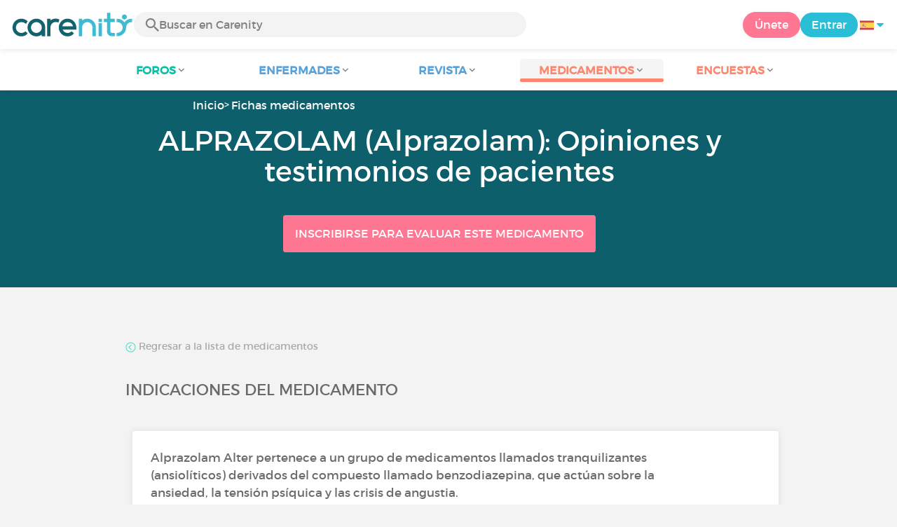

--- FILE ---
content_type: text/html; charset=UTF-8
request_url: https://www.carenity.es/dar-mi-opinion/medicamentos/alprazolam-202
body_size: 10820
content:
<!doctype html>
<html lang="es-ES" prefix="og: http://ogp.me/ns#">

    <head>
        <script type="text/javascript" nonce="ug8Bm6vpkjtO">
  
window.gdprAppliesGlobally=true;(function(){function a(e){if(!window.frames[e]){if(document.body&&document.body.firstChild){var t=document.body;var n=document.createElement("iframe");n.style.display="none";n.name=e;n.title=e;t.insertBefore(n,t.firstChild)}
else{setTimeout(function(){a(e)},5)}}}function e(n,r,o,c,s){function e(e,t,n,a){if(typeof n!=="function"){return}if(!window[r]){window[r]=[]}var i=false;if(s){i=s(e,t,n)}if(!i){window[r].push({command:e,parameter:t,callback:n,version:a})}}e.stub=true;function t(a){if(!window[n]||window[n].stub!==true){return}if(!a.data){return}
var i=typeof a.data==="string";var e;try{e=i?JSON.parse(a.data):a.data}catch(t){return}if(e[o]){var r=e[o];window[n](r.command,r.parameter,function(e,t){var n={};n[c]={returnValue:e,success:t,callId:r.callId};a.source.postMessage(i?JSON.stringify(n):n,"*")},r.version)}}
if(typeof window[n]!=="function"){window[n]=e;if(window.addEventListener){window.addEventListener("message",t,false)}else{window.attachEvent("onmessage",t)}}}e("__tcfapi","__tcfapiBuffer","__tcfapiCall","__tcfapiReturn");a("__tcfapiLocator");(function(e){
  var t=document.createElement("script");t.id="spcloader";t.type="text/javascript";t.async=true;t.src="https://sdk.privacy-center.org/"+e+"/loader.js?target="+document.location.hostname;t.charset="utf-8";var n=document.getElementsByTagName("script")[0];var nonce=n.parentNode.querySelector('[nonce]').nonce;t.setAttribute('nonce', nonce);n.parentNode.insertBefore(t,n)})("c463172b-0486-4b98-bbf6-ef8d9157326b")})();
  
</script>
  <script nonce="ug8Bm6vpkjtO">
    window.didomiConfig = {
      app: {
        privacyPolicyURL: window.location.origin + '/politicas-de-uso'
      }
    };
  </script>                            <meta content="IE=edge" http-equiv="X-UA-Compatible">
        <meta charset="utf-8">
        <meta content="width=device-width,initial-scale=1.0,minimum-scale=1.0" name="viewport">

                               
                <title>Reseña de ALPRAZOLAM: Testimonios, Indicaciones y Efectos secundarios</title>
        <meta name="description" content="ALPRAZOLAM : Conocer todo sobre este medicamento y dejar tu opinión. ✓ Dosis, modo y vía de administración, contraindicaciones...">
                <meta property="og:title" content="Reseña de ALPRAZOLAM: Testimonios, Indicaciones y Efectos secundarios">
        <meta property="og:description" content="ALPRAZOLAM : Conocer todo sobre este medicamento y dejar tu opinión. ✓ Dosis, modo y vía de administración, contraindicaciones...">

        <meta property="og:image" content="https://www.carenity.es/static/themes-v3/default/images/default/opinion/traitement/intro.jpg?1720004028" />
        <meta property="og:url" content="https://www.carenity.es/dar-mi-opinion/medicamentos/alprazolam-202" />
                <meta name="twitter:card" content="summary" />
        <meta name="twitter:title" content="Reseña de ALPRAZOLAM: Testimonios, Indicaciones y Efectos secundarios" />
        <meta name="twitter:description" content="ALPRAZOLAM : Conocer todo sobre este medicamento y dejar tu opinión. ✓ Dosis, modo y vía de administración, contraindicaciones..." />
        <meta name="twitter:image" content="https://www.carenity.es/static/themes-v3/default/images/default/opinion/traitement/intro.jpg?1720004028" />
        <meta name="twitter:url" content="https://www.carenity.es/dar-mi-opinion/medicamentos/alprazolam-202" />
        
            
        
        
        <link rel="shortcut icon" type="image/png" href="/static/themes-v3/carenity/images/default/icons/favicon.png?1720004028"/>
        <link rel="icon" href="/static/themes-v3/carenity/images/default/icons/icon-xxs.png?1720004028" sizes="32x32" >
        <link rel="icon" href="/static/themes-v3/carenity/images/default/icons/icon-xs.png?1720004028" sizes="48x48" >
        <link rel="icon" href="/static/themes-v3/carenity/images/default/icons/icon-s.png?1720004028" sizes="96x96" >
        <link rel="icon" href="/static/themes-v3/carenity/images/default/icons/icon-md.png?1720004028" sizes="144x144" >
        <!--[if IE]><link rel="shortcut icon" type="image/x-icon" href="/static/themes-v3/carenity/images/default/icons/favicon.ico?1720004028" /><![endif]-->
        <link rel="preload" href="/static/themes-v3/default/fonts/montserrat-light-webfont.woff2" as="font" type="font/woff2" crossorigin>
        <link rel="preload" href="/static/themes-v3/default/fonts/montserrat-regular-webfont.woff2" as="font" type="font/woff2" crossorigin>
        <link rel="preload" href="/static/themes-v3/default/fonts/icomoon.woff?version=1734016359" as="font" type="font/woff" crossorigin>
        <link href="/static/themes-v3/default/stylesheets/public.css?1768209812" rel="stylesheet">

                            
            
                                    
                        
            
                        <link href="https://www.carenity.es/dar-mi-opinion/medicamentos/alprazolam-202" rel="canonical" />
                                </head>
    <body id="top" class="univers-opinion">
    <noscript><iframe src="https://www.googletagmanager.com/ns.html?id=GTM-M6T5QH" height="0" width="0" style="display:none;visibility:hidden"></iframe></noscript>
                <header class="header">
    <div class="nav-header display-flex">
                
        <div class="mobile-menu-action display-max-tablet">
            <span class="burger-menu icon-burger-menu"></span>
                    <div class="vr"></div>
            <span class="searchBtn icon-bold-search"></span>
            </div>
    <div class="display-min-desktop">
        <div class="header-logo">
            <a href="/">
                <img alt="Logo Carenity" class="logo " src="/static/themes-v3/default/images/default/svg/logo/logo.svg?1720004028" />
            </a>

                            <form id="top-form-search">
                    <div class="searchForm">
                        <span class="searchBtn icon-bold-search"></span>
                        <input type="hidden" id="top-mid">
                                                <input type="text" id="top-search" class="searchBar" placeholder="Buscar en Carenity" >
                        <span class="clear-btn icon-close"></span>
                        <div id="top-maladies-result"></div>
                    </div>
                </form>
                    </div>
    </div>
    <div class="display-max-tablet">
        <div class="header-logo">
            <a href="/">
                <img alt="Logo Carenity" class="logo " src="/static/themes-v3/default/images/default/svg/logo/logo.svg?1720004028" />
            </a>
        </div>
    </div>
    <div class="cta">
                    <a href="/inscripcion?g=/dar-mi-opinion/medicamentos/alprazolam-202?utm_content=btn-register-menu" rel="nofollow" class="btn btn-rounded btn-signin display-min-desktop">Únete</a>
            <a href="/conexion?g=/dar-mi-opinion/medicamentos/alprazolam-202" class="btn btn-rounded btn-carenity display-min-desktop">Entrar</a>
                <div id="conteneur-header-flags" class="conteneur-global-flags composant-flag-common">
    <div class="conteneur-flag-button">
                <a class="link-flag-svg no-link">
    <img width="20" height="20" src="/static/themes-v3/default/images/default/svg/flag-es.svg?1720004028" title="Español" alt="flag es" class="flag-svg">
</a>        <i class="icon-sort-down"></i>
    </div>

        <div class="conteneur-flags-selection">
                                    <a class="link-flag-svg" href="https://www.carenity.com">
    <img width="40" height="45" src="/static/themes-v3/default/images/default/svg/flag-fr.svg?1720004028" title="Francés" alt="flag fr" class="flag-svg">
</a>                                                <a class="link-flag-svg" href="https://www.carenity.co.uk">
    <img width="40" height="45" src="/static/themes-v3/default/images/default/svg/flag-en.svg?1720004028" title="Inglés" alt="flag en" class="flag-svg">
</a>                                                                    <a class="link-flag-svg" href="https://www.carenity.de">
    <img width="40" height="45" src="/static/themes-v3/default/images/default/svg/flag-de.svg?1720004028" title="Alemán" alt="flag de" class="flag-svg">
</a>                                                <a class="link-flag-svg" href="https://www.carenity.it">
    <img width="40" height="45" src="/static/themes-v3/default/images/default/svg/flag-it.svg?1720004028" title="Italiano" alt="flag it" class="flag-svg">
</a>                                                <a class="link-flag-svg" href="https://www.carenity.us">
    <img width="40" height="45" src="/static/themes-v3/default/images/default/svg/flag-us.svg?1720004028" title="USA" alt="flag us" class="flag-svg">
</a>                        </div>
</div>    </div>
</div>
<div class="mobile-menu display-max-tablet">
    <div class="mobile-menu-nav">
        <a class="home" href="/">
            <i class="icon-forum-home" ></i>
            Inicio
        </a>
        <hr>
        <p class="text-color-exchange expanded" aria-expanded="true" aria-controls="mobile-menu-forum" data-toggle="collapse" data-target="#mobile-menu-forum">
            <i class="icon-exchange"></i>
            <span>Foros</span>
            <i class="icon-arrows-down"></i>
        </p>
        <div class="menu-collapse collapse in exchange" id="mobile-menu-forum">
            <div>
                <div class="menu-li"><a class="" href="/foro">Las últimas discusiones</a></div>
                <div class="menu-li"><a class="" href="/foro/otras-discusiones">Discusiones generales</a></div>
                <div class="menu-li menu-li-see-all"><a class="" href="/foro/indice-foros">Ver todo - Índice de foros de la A a la Z</a></div>
            </div>
        </div>
        <hr>
        <p class="text-color-info expanded" aria-expanded="true" aria-controls="mobile-menu-disease" data-toggle="collapse" data-target="#mobile-menu-disease">
            <i class="icon-red-cross"></i>
            <span>Enfermades</span>
            <i class="icon-arrows-down"></i>
        </p>
        <div class="menu-collapse collapse in information" id="mobile-menu-disease">
            <div>
                <div class="menu-li"><a class="" href="/informacion-enfermedad">Fichas descriptivas de las enfermedades</a></div>
                <div class="menu-li menu-li-see-all"><a class="" href="/informacion-enfermedad/indice-enfermedades">Ver todo - Índice de enfermedades de la A a la Z</a></div>
            </div>
        </div>
        <hr>
        <p class="text-color-info expanded" aria-expanded="true" aria-controls="mobile-menu-magazine" data-toggle="collapse" data-target="#mobile-menu-magazine">
            <i class="icon-magazine"></i>
            <span>Revista</span>
            <i class="icon-arrows-down"></i>
        </p>
        <div class="menu-collapse collapse in information" id="mobile-menu-magazine">
            <div>
                <div class="menu-li"><a class="" href="/informacion-enfermedad/revista">En portada</a></div>
                <div class="menu-li"><a class="" href="/informacion-enfermedad/revista/actualidad">Actualidad</a></div>
                <div class="menu-li"><a class="" href="/informacion-enfermedad/revista/testimonios">Testimonios</a></div>
                                <div class="menu-li"><a class="" href="/informacion-enfermedad/revista/nutricion">Nutrición</a></div>
                <div class="menu-li"><a class="" href="/informacion-enfermedad/revista/consejos">Consejos</a></div>
                <div class="menu-li"><a class="" href="/informacion-enfermedad/revista/Derechos-y-procedimientos-administrativos">Derechos y procedimientos</a></div>
            </div>
        </div>
        <hr>
                    <p class="text-color-opinion expanded" aria-expanded="true" aria-controls="mobile-menu-mediaction" data-toggle="collapse" data-target="#mobile-menu-mediaction">
                <i class="icon-medication-sheet"></i>
                <span>Medicamentos</span>
                <i class="icon-arrows-down"></i>
            </p>
            <div class="menu-collapse collapse in opinion" id="mobile-menu-mediaction">
                <div>
                    <div class="menu-li"><a class="" href="/dar-mi-opinion/medicamentos">Ficha descriptiva del medicamento</a></div>
                    <div class="menu-li menu-li-see-all"><a class="" href="/dar-mi-opinion/indice-medicamentos">Ver todo - Índice de medicamentos de la A a la Z</a></div>
                </div>
            </div>
            <hr>
                <p class="text-color-opinion expanded" aria-expanded="true" aria-controls="mobile-menu-survey" data-toggle="collapse" data-target="#mobile-menu-survey">
            <i class="icon-survey"></i>
            <span>Encuestas</span>
            <i class="icon-arrows-down"></i>
        </p>
        <div class="menu-collapse collapse in opinion" id="mobile-menu-survey">
            <div>
                <div class="menu-li"><a class="" href="/dar-mi-opinion/encuestas">Las encuestas en curso</a></div>
                <div class="menu-li"><a class="" href="/dar-mi-opinion/encuestas/terminadas">Los resultados de las encuestas</a></div>
            </div>
        </div>
        <hr>
    </div>
    <div class="mobile-menu-cta">
                    <a href="/inscripcion?g=/dar-mi-opinion/medicamentos/alprazolam-202?utm_content=btn-register-menu" rel="nofollow" class="btn btn-rounded btn-signin">Únete</a>
            <a href="/conexion?g=/dar-mi-opinion/medicamentos/alprazolam-202" class="btn btn-rounded btn-carenity">Entrar</a>
            </div>
</div>
    <div class="mobile-search-bar display-max-tablet">
        <span class="mobile-search-back icon-left-arrow"></span>
        <div class="vr"></div>
    </div>
    <nav class="subnav public">
    <ul class="container">
        <li class="echanger">
            <div class="dropdown-subnav" tabindex="0" role="button" aria-haspopup="true" aria-expanded="false">
                <p class="dropdownMenu">
                    <span class="module">Foros</span><i class="icon icon-arrows-down"></i>
                </p>
                <div class="is-active"></div>
            </div>
            <ul class="dropdown-menu" role="menu" aria-hidden="true">
                <li class="menu-li"><a role="menuitem" class="" href="/foro">Las últimas discusiones</a></li>
                <li class="menu-li"><a role="menuitem" class="" href="/foro/otras-discusiones">Discusiones generales</a></li>
                <li class="menu-li menu-li-see-all"><a role="menuitem" class="" href="/foro/indice-foros">Ver todo - Índice de foros de la A a la Z</a></li>
            </ul>
        </li>
        <li class="informer">
            <div class="dropdown-subnav" tabindex="0" role="button" aria-haspopup="true" aria-expanded="false">
                <p class="dropdownMenu">
                    <span class="module">Enfermades</span><i class="icon icon-arrows-down"></i>
                </p>
                <div class="is-active"></div>
            </div>
            <ul class="dropdown-menu" role="menu" aria-hidden="true">
                <li class="menu-li"><a role="menuitem" class="" href="/informacion-enfermedad">Fichas descriptivas de las enfermedades</a></li>
                <li class="menu-li menu-li-see-all"><a role="menuitem" class="" href="/informacion-enfermedad/indice-enfermedades">Ver todo - Índice de enfermedades de la A a la Z</a></li>
            </ul>
        </li>
        <li class="informer">
            <div class="dropdown-subnav" tabindex="0" role="button" aria-haspopup="true" aria-expanded="false">
                <p class="dropdownMenu">
                    <span class="module">Revista</span><i class="icon icon-arrows-down"></i>
                </p>
                <div class="is-active"></div>
            </div>
            <ul class="dropdown-menu" role="menu" aria-hidden="true">
                <li class="menu-li"><a role="menuitem" class="" href="/informacion-enfermedad/revista">En portada</a></li>
                <li class="menu-li"><a role="menuitem" class="" href="/informacion-enfermedad/revista/actualidad">Actualidad</a></li>
                <li class="menu-li"><a role="menuitem" class="" href="/informacion-enfermedad/revista/testimonios">Testimonios</a></li>
                                <li class="menu-li"><a role="menuitem" class="" href="/informacion-enfermedad/revista/nutricion">Nutrición</a></li>
                <li class="menu-li"><a role="menuitem" class="" href="/informacion-enfermedad/revista/consejos">Consejos</a></li>
                <li class="menu-li"><a role="menuitem" class="" href="/informacion-enfermedad/revista/Derechos-y-procedimientos-administrativos">Derechos y procedimientos</a></li>
            </ul>
        </li>
                <li class="donner">
            <div class="dropdown-subnav active" tabindex="0" role="button" aria-haspopup="true" aria-expanded="false">
                <p class="dropdownMenu">
                    <span class="module">Medicamentos</span><i class="icon icon-arrows-down"></i>
                </p>
                <div class="is-active"></div>
            </div>
            <ul class="dropdown-menu" role="menu" aria-hidden="true">
                <li class="menu-li"><a role="menuitem" class="" href="/dar-mi-opinion/medicamentos">Ficha descriptiva del medicamento</a></li>
                <li class="menu-li menu-li-see-all"><a role="menuitem" class="" href="/dar-mi-opinion/indice-medicamentos">Ver todo - Índice de medicamentos de la A a la Z</a></li>
            </ul>
        </li>
                <li class="donner">
            <div class="dropdown-subnav" tabindex="0" role="button" aria-haspopup="true" aria-expanded="false">
                <p class="dropdownMenu">
                    <span class="module">Encuestas</span><i class="icon icon-arrows-down"></i>
                </p>
                <div class="is-active"></div>
            </div>
            <ul class="dropdown-menu" role="menu" aria-hidden="true">
                <li class="menu-li"><a role="menuitem" class="" href="/dar-mi-opinion/encuestas">Las encuestas en curso</a></li>
                <li class="menu-li"><a role="menuitem" class="" href="/dar-mi-opinion/encuestas/terminadas">Los resultados de las encuestas</a></li>
            </ul>
        </li>
    </ul>
</nav>
<div class="subnav-fantome"></div></header>        <section id="main"  role="main">
                                                 
<header class="section-intro" style="background-color: #0E5F6C;" data-parallax="scroll" data-image-src="/static/themes-v3/default/images/default/opinion/traitement/intro.jpg?1720004028?">
    <div class="container">
            
    

<ul id="intro-breadcrumbs" class="breadcrumbs">
    <li><a href="/">Inicio</a></li><li><a href="/dar-mi-opinion/medicamentos">Fichas medicamentos</a></li><li><a href="/dar-mi-opinion/medicamentos/alprazolam-202">Ficha: ALPRAZOLAM</a></li>
</ul>
    
<script type="application/ld+json" nonce="ug8Bm6vpkjtO">
    {
    "@context": "https://schema.org",
    "@type": "BreadcrumbList",
    "itemListElement": [
        {
            "@type": "ListItem",
            "position": 1,
            "name": "Inicio",
            "item": "https://www.carenity.es/"
        },
        {
            "@type": "ListItem",
            "position": 2,
            "name": "Fichas medicamentos",
            "item": "https://www.carenity.es/dar-mi-opinion/medicamentos"
        },
        {
            "@type": "ListItem",
            "position": 3,
            "name": "Ficha: ALPRAZOLAM"
        }
    ]
}
</script>        <div class="container-intro-title adapte-section-intro-height-with-this-content">
                    <h1>ALPRAZOLAM (Alprazolam): Opiniones y testimonios de pacientes</h1>
        <div class="text-center">
        <br />
        <a href="/inscripcion?g=/dar-mi-opinion/medicamentos/alprazolam-202?utm_content=btn-register-intro-traitement" class="btn btn-signin">Inscribirse para evaluar este medicamento</a>
    </div>
            </div>
    </div>
    <span class="image-itemprop" itemprop="image">/static/themes-v3/default/images/default/opinion/traitement/intro.jpg?1720004028</span>

</header>                    
                    <script type="application/ld+json" nonce="ug8Bm6vpkjtO">
    {"@context":"http://schema.org/","@type":"Drug","name":"ALPRAZOLAM"}
</script><script type="application/ld+json" nonce="ug8Bm6vpkjtO">
    {"@context":"http://schema.org/","@type":"AggregateRating","ratingValue":"8.0000","reviewCount":6,"worstRating":"1","bestRating":"10","itemReviewed":{"@type":"Drug","name":"ALPRAZOLAM"}}
</script><div class="section section-has-sidebar">
    <main id="main-opinion-traitement" class="container main">
            

    

            <div class="link-nav">
            <p class="text-left">
                <a class="link-more" href="/dar-mi-opinion/indice-medicamentos">
                    <img src="/static/themes-v3/default/images/default/icons/back.png?1720004028" alt="Regresar" width="15px" height="15px">
                    Regresar a la lista de medicamentos
                </a>
            </p>
        </div>
        
    <section class="module-description module-description-opinion-traitement">
        <h2 class="title-main-second module-title">Indicaciones del medicamento</h2>
        <div class="box">
            <div class="box-content">
                <div class="text text-to-long-overflow">
                                                    <p>Alprazolam Alter pertenece a un grupo de medicamentos llamados tranquilizantes (ansiolíticos) derivados del compuesto llamado benzodiazepina, que actúan sobre la ansiedad, la tensión psíquica y las crisis de angustia.</p>  <p>Alprazolam Alter está indicado en el tratamiento de:</p>  <ul type="disc">
<li>Estados de ansiedad generalizada y ansiedad asociada a síntomas de depresión.</li> <li>Trastornos por angustia con o sin agorafobia (miedo de hallarse solo en grandes espacios abiertos en los que escapar o disponer de ayuda puede resultar difícil o embarazoso).</li> </ul>
 <p>Las benzodiazepinas solo están indicadas para el tratamiento de un trastorno grave, que limita la actividad del paciente o le somete a una situación de estrés extrema.</p>  <p>Alprazolam Alter no está recomendado para el tratamiento de la depresión.</p>
                                                                            <br/>
                            <span class="text-color-pro">Vía de administración :</span> Oral
                                                                            <br/>
                            <span class="text-color-pro">Molécula :</span> Alprazolam
                                        </div>
            </div>
        </div>
    </section>
            <section class="module-avis-membre">
        <script type="text/javascript" nonce="ug8Bm6vpkjtO">var evaluation = [{"score":0,"satisfaction":1},{"score":0,"satisfaction":2},{"score":1,"satisfaction":3},{"score":0,"satisfaction":4},{"score":1,"satisfaction":5},{"score":0,"satisfaction":6},{"score":1,"satisfaction":7},{"score":1,"satisfaction":8},{"score":5,"satisfaction":9},{"score":2,"satisfaction":10}];var efficiencyData = [{"efficiency":0,"compliance":0,"simplicity":1,"satisfaction":1},{"efficiency":0,"compliance":0,"simplicity":0,"satisfaction":2},{"efficiency":1,"compliance":0,"simplicity":0,"satisfaction":3},{"efficiency":1,"compliance":0,"simplicity":0,"satisfaction":4},{"efficiency":0,"compliance":0,"simplicity":0,"satisfaction":5},{"efficiency":0,"compliance":1,"simplicity":0,"satisfaction":6},{"efficiency":0,"compliance":2,"simplicity":3,"satisfaction":7},{"efficiency":1,"compliance":4,"simplicity":3,"satisfaction":8},{"efficiency":7,"compliance":0,"simplicity":3,"satisfaction":9},{"efficiency":1,"compliance":4,"simplicity":1,"satisfaction":10}];var impactData = [{"impact":0,"side":0,"satisfaction":1},{"impact":0,"side":1,"satisfaction":2},{"impact":1,"side":3,"satisfaction":3},{"impact":0,"side":1,"satisfaction":4},{"impact":0,"side":1,"satisfaction":5},{"impact":0,"side":0,"satisfaction":6},{"impact":1,"side":0,"satisfaction":7},{"impact":1,"side":3,"satisfaction":8},{"impact":5,"side":1,"satisfaction":9},{"impact":3,"side":0,"satisfaction":10}];</script>
        <h2 class="title-main-second">
                            La opinión de los pacientes sobre ALPRAZOLAM
                    </h2>
        <section class="section section-slider">
            <div class="container">
                <div id="swiper-index-slider" class="swiper-container" data-swiper-link-with="#swiper-index-cat-slider">
                    <div class="swiper-wrapper">
                        <div class="swiper-slide swiper-slide-flex">
                            <div class="swiper-text-container">
                                <h3 class="h3 text text-center">En resumen</h3>
                                                                <p class="text text-color-exchange"><span class="icon icon-happy text-color-exchange"></span> Nivel de satisfacción general:  <span class="score">8.00</span>/10 <a class="btn btn-small" href="#swiper-index-slider" id="slide-1">Saber más</a></p>
                                                                                                <p class="text text-color-exchange"><span class="icon icon-happy text-color-exchange"></span> Eficacia del tratamiento:  <span class="score">8.00</span>/10 <a class="btn btn-small" href="#swiper-index-slider" id="slide-2">Saber más</a></p>
                                                                                                <p class="text text-color-exchange"><span class="icon icon-happy text-color-exchange"></span> Simplicidad de la toma:  <span class="score">7.55</span>/10 <a class="btn btn-small" href="#swiper-index-slider" id="slide-3">Saber más</a></p>
                                                                                                <p class="text text-color-exchange"><span class="icon icon-happy text-color-exchange"></span> Respeto de la toma de la medicación:  <span class="score">8.36</span>/10 <a class="btn btn-small" href="#swiper-index-slider" id="slide-4">Saber más</a></p>
                                                                                                <p class="text text-color-pro"><span class="icon icon-neutre text-color-pro"></span> Efectos adversos percibidos:  <span class="score">5.30</span>/10 <a class="btn btn-small" href="#swiper-index-slider" id="slide-5">Saber más</a></p>
                                                                                                <p class="text text-color-exchange"><span class="icon icon-happy text-color-exchange"></span> Impacto del tratamiento en la calidad de vida:  <span class="score">8.45</span>/10 <a class="btn btn-small" href="#swiper-index-slider" id="slide-6">Saber más</a></p>
                                                            </div>
                        </div>
                        <div class="swiper-slide">
                            <div class="graph swiper-slide-container">
                                <div id="satisfactionChart" style="height: 400px; width: 100%;"></div>
                                <p>1 = Nada satisfecho/a
                                <br />
                                10 = Extremamente satisfecho/a</p>
                            </div>
                        </div>
                        <div class="swiper-slide">
                            <div class="graph swiper-slide-container">
                                <div id="efficiencyChart" style="height: 400px; width: 100%;"></div>
                                <p>
                                    1 = Nada satisfecho/a
                                    <br />
                                    10 = Extremamente satisfecho/a
                                </p>
                            </div>
                        </div>
                        <div class="swiper-slide">
                            <div class="graph swiper-slide-container">
                                <div id="simplicityChart" style="height: 400px; width: 100%;"></div>
                                <p>
                                    1 = Nada satisfecho/a
                                    <br />
                                    10 = Extremamente satisfecho/a
                                </p>
                            </div>
                        </div>
                        <div class="swiper-slide">
                            <div class="graph swiper-slide-container">
                                <div id="complianceChart" style="height: 400px; width: 100%;"></div>
                                <p>
                                    1 = Nunca
                                    <br />
                                    10 = Siempre
                                </p>
                            </div>
                        </div>
                        <div class="swiper-slide">
                            <div class="graph swiper-slide-container">
                                <div id="sideEffectChart" style="height: 400px; width: 100%;"></div>
                                <p>
                                    1 = Sin ninguna importancia
                                    <br />
                                    10 = Extremamente importante
                                </p>
                            </div>
                        </div>
                        <div class="swiper-slide">
                            <div class="graph swiper-slide-container">
                                <div id="impactChart" style="height: 400px; width: 100%;"></div>
                                <p>
                                    1 = Nada satisfecho/a
                                    <br />
                                    10 = Extremamente satisfecho/a
                                </p>
                            </div>
                        </div>
                    </div>
                    <i class="icon-prev arrow-prev" style="color: #333"></i>
                    <i class="icon-next arrow-next" style="color: #333"></i>
                    <div class="swiper-pagination swiper-pagination-opinion">
                    </div>
                </div>
            </div>
        </section>
    </section>
            <section class="module-commentaires">
        <h2 id="commentaires" class="title-main-second module-title">Consejos y sugerencias de la comunidad</h2>
                <div class="box-list box-list-small-margin">
                                                <div class="box box box-commentaire-public">
    
    <div class="box-content">
        
    
    <div class="actions element-in-right-corner thisis">
                                        <button data-toggle="tooltip" class="btn-reply-number reset-button text-color-opinion tooltipbox" data-placement="bottom" title="Ver la respuesta">1 respuesta</button>
                                <button data-toggle="tooltip" data-placement="bottom" class="btn-like-message tooltipbox btn-support-comment-public" title="Apoyo este comentario">
            <div class="picto-hand-nb">
                <span><img loading="lazy" class="picto-hand-disabled picto-hand-disabled-public" src="/static/themes-v3/default/images/default/icons/picto-hand.svg?1720004028"/></span>
                                    <div class="nb-icon-heart nb-picto-hand nb-picto-hand-public">
                        1
                    </div>
                            </div>
        </button>
        <button class="report-msg tooltipbox btn-report-comment-public" data-toggle="tooltip" data-placement="bottom" title="Señalar este mensaje al moderador"><span class="icon-warning" ></span></button>
    </div>
    <br>
                        <div class="meta">
                <img loading="lazy" class="avatar" src="/static/images/users/110x110/15.jpg" alt="avatar">
                <div class="meta-primary">Maldagazar664
                     <span class="job">• Miembro Embajador</span>
                                    </div>
                <div class="meta-seconday">el 4/9/20</div>
            </div>
                <div class="message">
                                        <p>Saquen cita y Vallan con un psiquiatra para que el eval&uacute;e el tipo de tratamiento que sea m&aacute;s amigable a su diagn&oacute;stico,&nbsp;</p>

                    </div>
    
    </div>
    
</div>                    <div class="reply-block">
                        <div class="box-list">
                                                                                                <div class="box box box-commentaire-public">
    
    <div class="box-content">
        
    
    <div class="actions element-in-right-corner thisis">
                        <button data-toggle="tooltip" data-placement="bottom" class="btn-like-message tooltipbox btn-support-comment-public" title="Apoyo este comentario">
            <div class="picto-hand-nb">
                <span><img loading="lazy" class="picto-hand-disabled picto-hand-disabled-public" src="/static/themes-v3/default/images/default/icons/picto-hand.svg?1720004028"/></span>
                            </div>
        </button>
        <button class="report-msg tooltipbox btn-report-comment-public" data-toggle="tooltip" data-placement="bottom" title="Señalar este mensaje al moderador"><span class="icon-warning" ></span></button>
    </div>
    <br>
                        <div class="meta">
                <img loading="lazy" class="avatar" src="/static/images/users/110x110/14.jpg" alt="avatar">
                <div class="meta-primary">AndreaB
                     <span class="job">• Animadora de la comunidad</span>
                                    </div>
                <div class="meta-seconday">el 10/9/20</div>
            </div>
                <div class="message">
                                        <p>&iexcl;Buen consejo @Maldagazar664&zwj;! Pero bueno, si tu m&eacute;dico te recomienda por ejemplo dos tratamientos, tampoco esta mal ver que opinan los que ya los utilizaron para estar mas seguros....</p>
<p>Creo que siempre es dif&iacute;cil elegir un tratamiento sin tener una opinion o sin saber si va a funcionar o no.</p>
<p>Un saludo,<br/>Andrea del equipo de Carenity</p>
                    </div>
    
    </div>
    
</div>                                                                                                                </div>
                        <div class="box background-color-opinion background-color-ligther">
                            <div class="box-content">
                                <p class="your-comment">Tu comentario</p>
                                <div class="text-right">
                                    <button class="btn btn-small btn-comment-reply"><i class="icon icon-reply"></i> Publicar</button>
                                </div>
                            </div>
                        </div>
                    </div>
                                                                <div class="box box box-commentaire-public">
    
    <div class="box-content">
        
    
    <div class="actions element-in-right-corner thisis">
                                            <button data-toggle="tooltip" data-placement="bottom" class="btn-like-message tooltipbox btn-support-comment-public" title="Apoyo este comentario">
            <div class="picto-hand-nb">
                <span><img loading="lazy" class="picto-hand-disabled picto-hand-disabled-public" src="/static/themes-v3/default/images/default/icons/picto-hand.svg?1720004028"/></span>
                            </div>
        </button>
        <button class="report-msg tooltipbox btn-report-comment-public" data-toggle="tooltip" data-placement="bottom" title="Señalar este mensaje al moderador"><span class="icon-warning" ></span></button>
    </div>
    <br>
                        <div class="meta">
                <img loading="lazy" class="avatar" src="/static/images/users/110x110/2.jpg" alt="avatar">
                <div class="meta-primary">totileyva
                                    </div>
                <div class="meta-seconday">el 26/10/25</div>
            </div>
                <div class="message">
                                        <p>HolaEstoy diagnosticada de agorafobia con ataques de panico desde el 2007.</p><p>Me han cambiado la medicacion muchas veces,pero yo me he quedado solo con alprazolam retard.Antes me hacia mucho efecto,lo tomo desde el 2018.Pero ahora estoy peor otra vez y no duermo casi nada.</p><p>No se si al llevar tanto tiempo tomandolo ha dejado de hacer efecto.</p><p>Pedire al psiquiatra que me cambie la medicacion porque me encuentro bastante mal.Creo que he caido tambien en una depresion.</p>
                    </div>
    
    </div>
    
</div>                    <div class="reply-block">
                        <div class="box-list">
                                                                                </div>
                        <div class="box background-color-opinion background-color-ligther">
                            <div class="box-content">
                                <p class="your-comment">Tu comentario</p>
                                <div class="text-right">
                                    <button class="btn btn-small btn-comment-reply"><i class="icon icon-reply"></i> Publicar</button>
                                </div>
                            </div>
                        </div>
                    </div>
                                                                <div class="box box box-commentaire-public">
    
    <div class="box-content">
        
    
    <div class="actions element-in-right-corner thisis">
                                            <button data-toggle="tooltip" data-placement="bottom" class="btn-like-message tooltipbox btn-support-comment-public" title="Apoyo este comentario">
            <div class="picto-hand-nb">
                <span><img loading="lazy" class="picto-hand-disabled picto-hand-disabled-public" src="/static/themes-v3/default/images/default/icons/picto-hand.svg?1720004028"/></span>
                            </div>
        </button>
        <button class="report-msg tooltipbox btn-report-comment-public" data-toggle="tooltip" data-placement="bottom" title="Señalar este mensaje al moderador"><span class="icon-warning" ></span></button>
    </div>
    <br>
                        <div class="meta">
                <img loading="lazy" class="avatar" src="/static/images/users/110x110/10.jpg" alt="avatar">
                <div class="meta-primary">Maldagazar664
                     <span class="job">• Miembro Embajador</span>
                                    </div>
                <div class="meta-seconday">el 13/4/22</div>
            </div>
                <div class="message">
                                        <p>Puedo dormir con alprazolam 2mg tabletas tomi 1mg para dormir </p><p>Es muy ligera </p>
                    </div>
    
    </div>
    
</div>                    <div class="reply-block">
                        <div class="box-list">
                                                                                </div>
                        <div class="box background-color-opinion background-color-ligther">
                            <div class="box-content">
                                <p class="your-comment">Tu comentario</p>
                                <div class="text-right">
                                    <button class="btn btn-small btn-comment-reply"><i class="icon icon-reply"></i> Publicar</button>
                                </div>
                            </div>
                        </div>
                    </div>
                                                                <div class="box box box-commentaire-public">
    
    <div class="box-content">
        
    
    <div class="actions element-in-right-corner thisis">
                                            <button data-toggle="tooltip" data-placement="bottom" class="btn-like-message tooltipbox btn-support-comment-public" title="Apoyo este comentario">
            <div class="picto-hand-nb">
                <span><img loading="lazy" class="picto-hand-disabled picto-hand-disabled-public" src="/static/themes-v3/default/images/default/icons/picto-hand.svg?1720004028"/></span>
                            </div>
        </button>
        <button class="report-msg tooltipbox btn-report-comment-public" data-toggle="tooltip" data-placement="bottom" title="Señalar este mensaje al moderador"><span class="icon-warning" ></span></button>
    </div>
    <br>
                        <div class="meta">
                <img loading="lazy" class="avatar" src="/static/images/users/110x110/8.jpg" alt="avatar">
                <div class="meta-primary">Maldagazar664
                     <span class="job">• Miembro Embajador</span>
                                    </div>
                <div class="meta-seconday">el 12/4/22</div>
            </div>
                <div class="message">
                                        <p>Hola </p><p>es la mejor medicina ya que en mi experiencia he logrado poder dormir bien y implica y repercute en la calidad de vida. Dormir bien 100% porciento</p>
                    </div>
    
    </div>
    
</div>                    <div class="reply-block">
                        <div class="box-list">
                                                                                </div>
                        <div class="box background-color-opinion background-color-ligther">
                            <div class="box-content">
                                <p class="your-comment">Tu comentario</p>
                                <div class="text-right">
                                    <button class="btn btn-small btn-comment-reply"><i class="icon icon-reply"></i> Publicar</button>
                                </div>
                            </div>
                        </div>
                    </div>
                                                                <div class="box box box-commentaire-public">
    
    <div class="box-content">
        
    
    <div class="actions element-in-right-corner thisis">
                                            <button data-toggle="tooltip" data-placement="bottom" class="btn-like-message tooltipbox btn-support-comment-public" title="Apoyo este comentario">
            <div class="picto-hand-nb">
                <span><img loading="lazy" class="picto-hand-disabled picto-hand-disabled-public" src="/static/themes-v3/default/images/default/icons/picto-hand.svg?1720004028"/></span>
                            </div>
        </button>
        <button class="report-msg tooltipbox btn-report-comment-public" data-toggle="tooltip" data-placement="bottom" title="Señalar este mensaje al moderador"><span class="icon-warning" ></span></button>
    </div>
    <br>
                        <div class="meta">
                <img loading="lazy" class="avatar" src="/static/images/users/110x110/5.jpg" alt="avatar">
                <div class="meta-primary">Aliceniceworld
                     <span class="job">• Miembro Embajador</span>
                                    </div>
                <div class="meta-seconday">el 7/9/21</div>
            </div>
                <div class="message">
                                        <p>A mi me mandan clorazepato de potasio (tranxilium), aunque en su momento me mandaban tranquimazin.&nbsp;</p>
<p>Pero al leer las diferencias he comprobado que en mi caso va mejor la primera medicaci&oacute;n.&nbsp;</p>
                    </div>
    
    </div>
    
</div>                    <div class="reply-block">
                        <div class="box-list">
                                                                                </div>
                        <div class="box background-color-opinion background-color-ligther">
                            <div class="box-content">
                                <p class="your-comment">Tu comentario</p>
                                <div class="text-right">
                                    <button class="btn btn-small btn-comment-reply"><i class="icon icon-reply"></i> Publicar</button>
                                </div>
                            </div>
                        </div>
                    </div>
                                                                <div class="box box box-commentaire-public">
    
    <div class="box-content">
        
    
    <div class="actions element-in-right-corner thisis">
                                            <button data-toggle="tooltip" data-placement="bottom" class="btn-like-message tooltipbox btn-support-comment-public" title="Apoyo este comentario">
            <div class="picto-hand-nb">
                <span><img loading="lazy" class="picto-hand-disabled picto-hand-disabled-public" src="/static/themes-v3/default/images/default/icons/picto-hand.svg?1720004028"/></span>
                            </div>
        </button>
        <button class="report-msg tooltipbox btn-report-comment-public" data-toggle="tooltip" data-placement="bottom" title="Señalar este mensaje al moderador"><span class="icon-warning" ></span></button>
    </div>
    <br>
                        <div class="meta">
                <img loading="lazy" class="avatar" src="/static/images/users/110x110/3.jpg" alt="avatar">
                <div class="meta-primary">Maldagazar664
                     <span class="job">• Miembro Embajador</span>
                                    </div>
                <div class="meta-seconday">el 17/10/20</div>
            </div>
                <div class="message">
                                        <p>Sugiero que la tomen de noche 😴&nbsp;</p>
<p>es mejor ya despu&eacute;s de&nbsp;darte un ba&ntilde;o, ya que vallas a la cama, y haber &nbsp;cenado algo, si no arde el est&oacute;mago,&nbsp;</p>

<p>feliz dia&nbsp;</p>
                    </div>
    
    </div>
    
</div>                    <div class="reply-block">
                        <div class="box-list">
                                                                                </div>
                        <div class="box background-color-opinion background-color-ligther">
                            <div class="box-content">
                                <p class="your-comment">Tu comentario</p>
                                <div class="text-right">
                                    <button class="btn btn-small btn-comment-reply"><i class="icon icon-reply"></i> Publicar</button>
                                </div>
                            </div>
                        </div>
                    </div>
                                                                <div class="box box box-commentaire-public">
    
    <div class="box-content">
        
    
    <div class="actions element-in-right-corner thisis">
                                            <button data-toggle="tooltip" data-placement="bottom" class="btn-like-message tooltipbox btn-support-comment-public" title="Apoyo este comentario">
            <div class="picto-hand-nb">
                <span><img loading="lazy" class="picto-hand-disabled picto-hand-disabled-public" src="/static/themes-v3/default/images/default/icons/picto-hand.svg?1720004028"/></span>
                            </div>
        </button>
        <button class="report-msg tooltipbox btn-report-comment-public" data-toggle="tooltip" data-placement="bottom" title="Señalar este mensaje al moderador"><span class="icon-warning" ></span></button>
    </div>
    <br>
                        <div class="meta">
                <img loading="lazy" class="avatar" src="/static/images/users/110x110/12.jpg" alt="avatar">
                <div class="meta-primary">Maldagazar664
                     <span class="job">• Miembro Embajador</span>
                                    </div>
                <div class="meta-seconday">el 4/9/20</div>
            </div>
                <div class="message">
                                        <p>Yo empec&eacute; con Clonazepan, ya que empezaba con el tratamiento de quimioterapia en enero de este 2020 y no pod&iacute;a dormir por las noches, y los dolores en todo mi cuerpo me dol&iacute;a,! solo me daban &ldquo;paracetamol&rdquo; Para tolerar el dolor y la fiebre&nbsp;</p>
<p>despu&eacute;s de esperar pacientemente a que llegar&aacute; la fecha 18/marzo/2020 de mi Cita con el psiquiatra Dr. Ceballos me evaluar&aacute; &nbsp;cambio por</p>
<p>Alprazolam tomo la mitad por las noches que es m&aacute;s amigable y m&aacute;s suave para mi tipo de Tratamiento y la&nbsp;Sertralina una cada 12 hrs&nbsp;</p>
<p>como se que est&aacute; funcionando aumente &nbsp;de peso, duermo por las noches,&nbsp;</p>
                    </div>
    
    </div>
    
</div>                    <div class="reply-block">
                        <div class="box-list">
                                                                                </div>
                        <div class="box background-color-opinion background-color-ligther">
                            <div class="box-content">
                                <p class="your-comment">Tu comentario</p>
                                <div class="text-right">
                                    <button class="btn btn-small btn-comment-reply"><i class="icon icon-reply"></i> Publicar</button>
                                </div>
                            </div>
                        </div>
                    </div>
                                                                <div class="box box box-commentaire-public">
    
    <div class="box-content">
        
    
    <div class="actions element-in-right-corner thisis">
                                            <button data-toggle="tooltip" data-placement="bottom" class="btn-like-message tooltipbox btn-support-comment-public" title="Apoyo este comentario">
            <div class="picto-hand-nb">
                <span><img loading="lazy" class="picto-hand-disabled picto-hand-disabled-public" src="/static/themes-v3/default/images/default/icons/picto-hand.svg?1720004028"/></span>
                            </div>
        </button>
        <button class="report-msg tooltipbox btn-report-comment-public" data-toggle="tooltip" data-placement="bottom" title="Señalar este mensaje al moderador"><span class="icon-warning" ></span></button>
    </div>
    <br>
                        <div data-toggle="tooltip" data-placement="bottom" data-trigger="manual" class="meta tooltipbox unsubscribe-member" title="En cumplimiento de la legislación europea sobre protección de datos (RGPD), garantizada por la CNIL, este perfil se ha anonimizado y se han eliminado todos sus datos.">
                <img loading="lazy" class="avatar" src="/static/themes-v3/default/images/default/user_quit.png?1720004028" alt="avatar">
                <div class="meta-primary">Usuario desinscrito</div>
                <div class="meta-seconday">el 3/9/20</div>
            </div>
                <div class="message">
                                        <p>Me ayuda dormir. Si baje mucho dosis. S&oacute;lo S&oacute;lo 25 mg. Media pastilla.</p>

                    </div>
    
    </div>
    
</div>                    <div class="reply-block">
                        <div class="box-list">
                                                                                </div>
                        <div class="box background-color-opinion background-color-ligther">
                            <div class="box-content">
                                <p class="your-comment">Tu comentario</p>
                                <div class="text-right">
                                    <button class="btn btn-small btn-comment-reply"><i class="icon icon-reply"></i> Publicar</button>
                                </div>
                            </div>
                        </div>
                    </div>
                                                                <div class="box box box-commentaire-public">
    
    <div class="box-content">
        
    
    <div class="actions element-in-right-corner thisis">
                                            <button data-toggle="tooltip" data-placement="bottom" class="btn-like-message tooltipbox btn-support-comment-public" title="Apoyo este comentario">
            <div class="picto-hand-nb">
                <span><img loading="lazy" class="picto-hand-disabled picto-hand-disabled-public" src="/static/themes-v3/default/images/default/icons/picto-hand.svg?1720004028"/></span>
                            </div>
        </button>
        <button class="report-msg tooltipbox btn-report-comment-public" data-toggle="tooltip" data-placement="bottom" title="Señalar este mensaje al moderador"><span class="icon-warning" ></span></button>
    </div>
    <br>
                        <div class="meta">
                <img loading="lazy" class="avatar" src="/static/images/users/110x110/11.jpg" alt="avatar">
                <div class="meta-primary">Maldagazar664
                     <span class="job">• Miembro Embajador</span>
                                    </div>
                <div class="meta-seconday">el 22/8/20</div>
            </div>
                <div class="message">
                                        <p>Me ayuda a conciliar el sue&ntilde;o por las noches,&nbsp;</p>

                    </div>
    
    </div>
    
</div>                    <div class="reply-block">
                        <div class="box-list">
                                                                                </div>
                        <div class="box background-color-opinion background-color-ligther">
                            <div class="box-content">
                                <p class="your-comment">Tu comentario</p>
                                <div class="text-right">
                                    <button class="btn btn-small btn-comment-reply"><i class="icon icon-reply"></i> Publicar</button>
                                </div>
                            </div>
                        </div>
                    </div>
                                                                <div class="box box box-commentaire-public">
    
    <div class="box-content">
        
    
    <div class="actions element-in-right-corner thisis">
                                            <button data-toggle="tooltip" data-placement="bottom" class="btn-like-message tooltipbox btn-support-comment-public" title="Apoyo este comentario">
            <div class="picto-hand-nb">
                <span><img loading="lazy" class="picto-hand-disabled picto-hand-disabled-public" src="/static/themes-v3/default/images/default/icons/picto-hand.svg?1720004028"/></span>
                            </div>
        </button>
        <button class="report-msg tooltipbox btn-report-comment-public" data-toggle="tooltip" data-placement="bottom" title="Señalar este mensaje al moderador"><span class="icon-warning" ></span></button>
    </div>
    <br>
                        <div class="meta">
                <img loading="lazy" class="avatar" src="/static/images/users/110x110/3.jpg" alt="avatar">
                <div class="meta-primary">ElPinky
                                    </div>
                <div class="meta-seconday">el 7/1/20</div>
            </div>
                <div class="message">
                                        <p>Perdida de mem&oacute;ria</p>
                    </div>
    
    </div>
    
</div>                    <div class="reply-block">
                        <div class="box-list">
                                                                                </div>
                        <div class="box background-color-opinion background-color-ligther">
                            <div class="box-content">
                                <p class="your-comment">Tu comentario</p>
                                <div class="text-right">
                                    <button class="btn btn-small btn-comment-reply"><i class="icon icon-reply"></i> Publicar</button>
                                </div>
                            </div>
                        </div>
                    </div>
                                                                <div class="box box box-commentaire-public">
    
    <div class="box-content">
        
    
    <div class="actions element-in-right-corner thisis">
                                            <button data-toggle="tooltip" data-placement="bottom" class="btn-like-message tooltipbox btn-support-comment-public" title="Apoyo este comentario">
            <div class="picto-hand-nb">
                <span><img loading="lazy" class="picto-hand-disabled picto-hand-disabled-public" src="/static/themes-v3/default/images/default/icons/picto-hand.svg?1720004028"/></span>
                            </div>
        </button>
        <button class="report-msg tooltipbox btn-report-comment-public" data-toggle="tooltip" data-placement="bottom" title="Señalar este mensaje al moderador"><span class="icon-warning" ></span></button>
    </div>
    <br>
                        <div class="meta">
                <img loading="lazy" class="avatar" src="/static/images/users/110x110/3.jpg" alt="avatar">
                <div class="meta-primary">TopGun34
                                    </div>
                <div class="meta-seconday">el 22/5/19</div>
            </div>
                <div class="message">
                                        <p>No tomar demasiado ya que hace efecto contrario quitando el sue&ntilde;o.&nbsp;</p>
                    </div>
    
    </div>
    
</div>                    <div class="reply-block">
                        <div class="box-list">
                                                                                </div>
                        <div class="box background-color-opinion background-color-ligther">
                            <div class="box-content">
                                <p class="your-comment">Tu comentario</p>
                                <div class="text-right">
                                    <button class="btn btn-small btn-comment-reply"><i class="icon icon-reply"></i> Publicar</button>
                                </div>
                            </div>
                        </div>
                    </div>
                                    </div>
        <div class="topic-pagination">
                                                                <aside id="section-registration-js" class="section section-register section-register-drug">
    <img alt="icon cross" id="cross-close-inscription-register" src="/static/themes-v3/default/images/default/icons/close.svg"/>
            <p class="title-main" id="title-main-block-register">¿Los comentarios de nuestro miembros te interesan?</p>
        <p class="text">Únete a los 500 000 pacientes inscritos en la plataforma, accede a todos los comentarios/consejos y comparte el tuyo.</p>
        <a href="/inscripcion?g=/dar-mi-opinion/medicamentos/alprazolam-202?utm_content=btn-register-comment-traitement" class="btn btn-signin-dark btn-big btn-max-big"id="btn-register-article">Únete</a>
		<a href="/inscripcion?g=/dar-mi-opinion/medicamentos/alprazolam-202?utm_content=btn-register-support" class="btn btn-signin-dark btn-big btn-max-big" id="btn-register-from-support">Únete</a>
        <p class="text-legend"> Es gratuito y confidencial</p>
    </aside>        </div>
            </section>                    <section class="module-map">
                <h2 class="title-main-second module-title">Mapa de miembros que toman ALPRAZOLAM</h2>
                <div id="map" class="amgraph"></div>
            </section>
                            <section class="module-fiches-maladies">
        <h2 class="title-main-second module-title">Enfermedades asociadas con este medicamento</h2>
        <div class="module-fiches-maladies-list-full">
                                                <div class="box box-click">
    
    <div class="box-content">
        
    <div class="element-in-right-corner">
        <span class="cat">Ficha descriptiva</span>
        <span class="icon-fiches"></span>
    </div>
    <p class="content-centered">
        <a href="/informacion-enfermedad/depresion-258">Depresión</a>
    </p>

    </div>
    
    <div class="box-bottom">
        <span class="btn">Ver la descripción</span>
    </div>

</div>                                                                </div>
    </section>
            <aside class="bloc-content module-medicaments">
        <p class="title-main-second module-title">Ver otras fichas descriptivas de medicamentos</>
        <div class="medicaments-list-full">
                            <div class="box box-click">
    
    <div class="box-content">
        
    <div class="element-in-right-corner">
        <span class="cat">drug</span>
        <span class="icon-medoc"></span>
    </div>
    <p class="content-centered">
        <a href="/dar-mi-opinion/medicamentos/olanzapina-2849">OLANZAPINA</a>
    </p>

    </div>
    
    <div class="box-bottom">
        <span class="btn">Saber más</span>
    </div>

</div>                            <div class="box box-click">
    
    <div class="box-content">
        
    <div class="element-in-right-corner">
        <span class="cat">drug</span>
        <span class="icon-medoc"></span>
    </div>
    <p class="content-centered">
        <a href="/dar-mi-opinion/medicamentos/escitalopram-1398">ESCITALOPRAM</a>
    </p>

    </div>
    
    <div class="box-bottom">
        <span class="btn">Saber más</span>
    </div>

</div>                            <div class="box box-click">
    
    <div class="box-content">
        
    <div class="element-in-right-corner">
        <span class="cat">drug</span>
        <span class="icon-medoc"></span>
    </div>
    <p class="content-centered">
        <a href="/dar-mi-opinion/medicamentos/duloxetina-1249">DULOXETINA</a>
    </p>

    </div>
    
    <div class="box-bottom">
        <span class="btn">Saber más</span>
    </div>

</div>                    </div>
    </aside>
    </main>
</div>
<script type="text/javascript" nonce="ug8Bm6vpkjtO">
    var traitement_did = 202;
    var dataMapJson = [{"value":1,"code":"08","name":"Barcelona","latitude":41,"longitude":2},{"value":1,"code":"03","name":"Alicante","latitude":38,"longitude":-0},{"value":1,"code":"46","name":"Valencia","latitude":39,"longitude":-0},{"value":1,"code":"39","name":"Cantabria (Santander)","latitude":43,"longitude":-3}];
    var drugName = 'ALPRAZOLAM';
</script>            </section>

    <div class="fixed-bottom-login-join">
    <div class="fixed-bottom-login-join-bg"></div>
          <a href="/inscripcion?g=/dar-mi-opinion/medicamentos/alprazolam-202?utm_content=btn-register-bandeau-mobile" class='fixed-join-bottom btn'>
      Únete
      </a>
      <a href="/conexion?g=/dar-mi-opinion/medicamentos/alprazolam-202" class='fixed-login-bottom btn'>
      Entrar
      </a>
    </div>
                <footer class="footer">
        <div class="container clear">
                    <div class="grid grid-with-temp">
                        <h4 class="footer-about">Acerca de <i class="icon icon-sort-down display-mobile-only"></i></h4>
<ul class="footer-about-list grid-2nd-row">
    <li><a href="/acerca-de">¿Quiénes somos?</a></li>
    <li><a href="/el-equipo-carenity">El equipo de Carenity</a></li>
        <li><a href="/el-comite-cientifico-y-etico-de-carenity">El comité científico y ético</a></li>
            <li><a href="/los-colaboradores">Los colaboradores</a></li>
            <li><a href="/certificaciones-y-premios">Certificaciones y premios</a></li>
    <li><a href="/data-for-good">Data For Good</a></li>
    <li><a href="https://pro.carenity.com/wp-content/uploads/2019/01/Carenity-Publications-Book.pdf" target="_blank">Nuestras publicaciones científicas</a></li>
    <li><a href="/hace-oir-tu-voz">Descubrir nuestros estudios</a></li>
</ul>
<ul class="footer-about-list grid-2nd-row">
    <li><a href="/carta-editorial">Carta editorial</a></li>
    <li><a href="/politicas-de-uso">Carta de buena conducta</a></li>
    <li><a href="/nuestros-compromisos">Nuestro compromiso</a></li>
    <li><a href="/menciones-legales">Menciones legales</a></li>
    <li><a href="/terminos-de-uso">Condiciones de uso</a></li>
    <li><a href="javascript:Didomi.preferences.show()">Gestión de las cookies</a></li>
    <li><a href="mailto:contact@carenity.es">Contacto</a></li>
    <li><a href="https://pro.carenity.com/" target="_blank">Carenity para los profesionales</a></li>
</ul>                <h4 class="footer-quick-access">Acceso rápido <i class="icon icon-sort-down display-mobile-only"></i></h4>
<ul class="footer-quick-access-list grid-2nd-row">
	<li><a href="/informacion-enfermedad/revista">Revista de salud</a></li>
    <li><a href="/foro">Buscar un foro</a></li>
    <li><a href="/informacion-enfermedad">Informarse sobre una enfermedad</a></li>
            <li><a href="/dar-mi-opinion/medicamentos#medicamentos">Ver reseñas de medicamentos</a></li>
        <li><a href="/foro/indice-foros">Lista de foros (A-Z)</a></li>
    <li><a href="/informacion-enfermedad/indice-enfermedades">Lista de fichas de enfermedades (A-Z)</a></li>
            <li><a href="/dar-mi-opinion/indice-medicamentos">Lista de fichas de medicamentos (A-Z)</a></li>
    </ul>                <div class="footer-links text-center">
    <div class="footer-links-networks">
        <a href="https://www.facebook.com/carenityespana" target="_blank"><img loading="lazy" src="/static/themes-v3/default/images/default/svg/facebook.svg?1720004028"></a>
                <a href="https://www.youtube.com/channel/UC_UkH6T4GlODZ5cB4asbaxQ" target="_blank"><img loading="lazy" src="/static/themes-v3/default/images/default/svg/youtube.svg?1720004028"></a>
                    </div>
    <div class="footer-links-store display-web-only">
        <a href="https://play.google.com/store/apps/details?id=com.carenity.carenity&hl=es" target="_blank"><img loading="lazy" class="google-play" src="/static/themes-v3/default/images/es/google-play-badge.png?1720004028"></a>
        <a href="https://apps.apple.com/es/app/carenity/id1404422803" target="_blank"><img loading="lazy" class="app-store" src="/static/themes-v3/default/images/es/app-store.svg?1720004028"></a>
    </div>
</div>            </div>
                                        
        <div class="footer-col">
            <ul class="footer-list-inline">
                                <li>Versión
                                            <a href="https://www.carenity.com" >
                            <img src="/static/themes-v3/default/images/default/icons/flag-fr.png?1720004028" title="Francés" alt="flag fr" class="flag">
                        </a>
                                                                <a href="https://www.carenity.co.uk" >
                            <img src="/static/themes-v3/default/images/default/icons/flag-en.png?1720004028" title="Inglés" alt="flag en" class="flag">
                        </a>
                                                                <a href="https://www.carenity.de" >
                            <img src="/static/themes-v3/default/images/default/icons/flag-de.png?1720004028" title="Alemán" alt="flag de" class="flag">
                        </a>
                                                                                    <a href="https://www.carenity.it" >
                            <img src="/static/themes-v3/default/images/default/icons/flag-it.png?1720004028" title="Italiano" alt="flag it" class="flag">
                        </a>
                                                                <a href="https://www.carenity.us" >
                            <img src="/static/themes-v3/default/images/default/icons/flag-us.png?1720004028" title="USA" alt="flag us" class="flag">
                        </a>
                                    </li>
                <li></li>
            </ul>
            <p>El sitio <a href="https://www.carenity.es">www.carenity.es</a> no ofrece ni sustituye una consulta médica.</p>
        </div>                    </div>
</footer>

                     <script nonce="ug8Bm6vpkjtO">
    
    function functionReady(functionName, callback){
        if(typeof(window[functionName]) == 'undefined'){
            setTimeout(function() {
                functionReady(functionName, callback);
            }, 500);
        } else {
            callback();
        }
    }
</script>

<script nonce="ug8Bm6vpkjtO">
    optionCnyloaderJs = {};
    optionCnyloaderJs.load = {
        'dependencies' : [],
        'CnyJs'        : []
    };

                        
                                                optionCnyloaderJs.load['CnyJs'].push('googleTagManager');
                                                                                    optionCnyloaderJs.load['dependencies'].push('swiper');
                            
                                                                    optionCnyloaderJs.load['dependencies'].push('amcharts');
                            
                                                                    optionCnyloaderJs.load['dependencies'].push('ammap');
                            
                                
                                                optionCnyloaderJs.load['CnyJs'].push('opinion/traitement');
                                        

    // exemple ancien survey
    
    window.addEventListener('load', function(){
        var script = document.createElement('script');
        var nonce = 'ug8Bm6vpkjtO'; 
        script.src = '/static/themes-v3/default/javascripts/language/es.js?1743154130';
        script.setAttribute(
            'nonce',
            nonce
        );
        script.onload  = function(){
            var script = document.createElement('script');
            script.src = '/static/themes-v3/default/javascripts/core/loader.js?1768209812';
            script.setAttribute(
                'nonce',
                nonce
            );
            script.onload  = function(){
                startLoadingJsPage(optionCnyloaderJs, nonce);
            };
            document.getElementsByTagName('head')[0].appendChild(script);
        };
        document.getElementsByTagName('head')[0].appendChild(script);
    });
</script>            
        <div class="modal fade in" id="globalModal" tabindex="-1" role="dialog" aria-labelledby="myModalLabel">
    <div class="modal-dialog">
        <div class="modal-content">
            <div class="modal-header">
                <button type="button" class="close" data-dismiss="modal" aria-hidden="true">&times;</button>
                <p class="modal-title"></p>
            </div>
            <div class="modal-body"></div>
        </div>
    </div>
</div>    </body>


</html>

--- FILE ---
content_type: application/javascript
request_url: https://www.carenity.es/static/themes-v3/default/javascripts/opinion/traitement/evaluations.js?1548252926734
body_size: 430
content:
AmCharts.makeChart("satisfactionChart",{type:"serial",dataProvider:evaluation,categoryField:"satisfaction",graphs:[{balloonText:"<b>[[value]]</b>",valueField:"score",fillAlphas:1,lineAlpha:.2,type:"column",lineColor:"#fd8670",bullet:"round",bulletBorderColor:"#FFFFFF",bulletBorderAlpha:1}],valueAxes:[{integersOnly:!0,title:lg_eval_number}],titles:[{text:lg_title_satis,size:15}]}),AmCharts.makeChart("efficiencyChart",{type:"serial",dataProvider:efficiencyData,categoryField:"satisfaction",graphs:[{balloonText:"<b>[[value]]</b>",valueField:"efficiency",fillAlphas:1,lineAlpha:.2,type:"column",lineColor:"#06C1A6",bullet:"round",bulletBorderColor:"#FFFFFF",bulletBorderAlpha:1}],valueAxes:[{integersOnly:!0,title:lg_eval_number}],titles:[{text:lg_title_efficiency,size:15}]}),AmCharts.makeChart("simplicityChart",{type:"serial",dataProvider:efficiencyData,categoryField:"satisfaction",graphs:[{balloonText:"<b>[[value]]</b>",valueField:"simplicity",fillAlphas:1,lineAlpha:.2,type:"column",lineColor:"#06C1A6",bullet:"round",bulletBorderColor:"#FFFFFF",bulletBorderAlpha:1}],valueAxes:[{integersOnly:!0,title:lg_eval_number}],titles:[{text:lg_legend_simplicity,size:15}]}),AmCharts.makeChart("complianceChart",{type:"serial",dataProvider:efficiencyData,categoryField:"satisfaction",graphs:[{balloonText:"<b>[[value]]</b>",valueField:"compliance",fillAlphas:1,lineAlpha:.2,type:"column",lineColor:"#FFC051",bullet:"round",bulletBorderColor:"#FFFFFF",bulletBorderAlpha:1}],valueAxes:[{integersOnly:!0,title:lg_eval_number}],titles:[{text:lg_legend_compliance,size:15}]}),AmCharts.makeChart("sideEffectChart",{type:"serial",dataProvider:impactData,categoryField:"satisfaction",graphs:[{balloonText:"<b>[[value]]</b>",valueField:"side",fillAlphas:1,lineAlpha:.2,type:"column",lineColor:"#0E5F6C",bullet:"round",bulletBorderColor:"#FFFFFF",bulletBorderAlpha:1}],valueAxes:[{integersOnly:!0,title:lg_eval_number}],titles:[{text:lg_legend_side,size:15}]}),AmCharts.makeChart("impactChart",{type:"serial",dataProvider:impactData,categoryField:"satisfaction",graphs:[{balloonText:"<b>[[value]]</b>",valueField:"impact",fillAlphas:1,lineAlpha:.2,type:"column",lineColor:"#06C1A6",bullet:"round",bulletBorderColor:"#FFFFFF",bulletBorderAlpha:1}],valueAxes:[{integersOnly:!0,title:lg_eval_number}],titles:[{text:lg_legend_impact,size:15}]}),$("#slide-1").on("click",function(e){768<=window.innerWidth&&e.preventDefault(),swiperContainer.slideTo(1,400)}),$("#slide-2").on("click",function(e){768<=window.innerWidth&&e.preventDefault(),swiperContainer.slideTo(2,400)}),$("#slide-3").on("click",function(e){768<=window.innerWidth&&e.preventDefault(),swiperContainer.slideTo(3,400)}),$("#slide-4").on("click",function(e){768<=window.innerWidth&&e.preventDefault(),swiperContainer.slideTo(4,400)}),$("#slide-5").on("click",function(e){768<=window.innerWidth&&e.preventDefault(),swiperContainer.slideTo(5,400)}),$("#slide-6").on("click",function(e){768<=window.innerWidth&&e.preventDefault(),swiperContainer.slideTo(6,400),$("#swiper-index-slider .arrow-prev").show()});

--- FILE ---
content_type: application/javascript
request_url: https://www.carenity.es/static/themes-v3/default/javascripts/opinion/traitement/commentaires.js?1533112898439
body_size: 83
content:
$(".btn-reply-number").on("click",function(){$(this).closest(".box-commentaire-public").next(".reply-block").is(":visible")?$(this).closest(".box-commentaire-public").next(".reply-block").hide("slow"):$(this).closest(".box-commentaire-public").next(".reply-block").show("slow")}),$(".reply-block .btn-reply-show-more").on("click",haveToInscription),$(".reply-block .box.background-color-opinion.background-color-ligther").on("click",haveToInscription);

--- FILE ---
content_type: application/javascript
request_url: https://www.carenity.es/static/themes-v3/default/javascripts/opinion/traitement/map.js?1546861904543
body_size: 445
content:
$(document).ready(function(){var e=dataMapJson;if(0!=e.length){for(var a=[],t=1/0,o=-1/0,n=0;n<e.length;n++)(l=e[n].value)<t&&(t=l),o<l&&(o=l);for(n=0;n<e.length;n++){var l,r=e[n],i=((l=r.value)-t)/(o-t)*23+7;i<7&&(i=7);var s="",s=1==l?"<span style='font-size:14px;'><b>"+r.name+"</b><br></span>"+lg_drug_map_toolbox_member:"<span style='font-size:14px;'><b>"+r.name+"</b><br></span>"+lg_drug_map_toolbox_members;a.push({type:"circle",width:i,height:i,color:"#fc866f",longitude:r.longitude,latitude:r.latitude,title:s,accessibleLabel:r.code,value:l,alpha:.8})}AmCharts.makeChart("map",{type:"map",theme:"none",dragMap:!0,autoZoom:!0,dataProvider:{map:lg_map,images:a},imagesSettings:{balloonText:"[[title]]"},areasSettings:{unlistedAreasColor:"#1a6671",unlistedAreasAlpha:1},zoomControl:{panControlEnabled:!1,zoomControlEnabled:!1},thousandsSeparator:" "})}}),$(document).ready(function(){$('#map g[role="menuitem"]').click(function(){haveToInscription()})});

--- FILE ---
content_type: application/javascript
request_url: https://www.carenity.es/static/themes-v3/default/javascripts/language/es.js?1743154130
body_size: 1407
content:
var requiredField="Este campo es obligatorio.",mailExist="Este e-mail ya existe.",mailFormat="Esta dirección no posee autorización.",domainWarning="Atención, parece que Tu correo electrónico contiene un error",pseudoExist="El nombre de usuario ya existe.",pseudoFormat=" no posee autorización.",arobaseForbbiden="El caracter '@' no está autorizado.",symbolSupForbbiden="El caracter '>' no está autorizado.",symbolInfForbbiden="El caracter '<' no está autorizado.",symbolSlashForbbiden="El caracter '/' no está autorizado.",symbolSize="El nombre de usuario contiene demasiados signos de puntuación. Por favor, introduzca números o letras en él para que sea válido.",pseudoSize="El nombre de usuario debe tener al menos 6 caracteres.",passwordSize="Tu contraseña debe tener al menos 6 caracteres.",passwordFormat="Tu contraseña debe contener al menos 8 caracteres.<br>Al menos una mayúscula, una minúscula, un número y un carácter especial**.<br>**Un carácter especial es un carácter del teclado que no está definido como letra o número (por ejemplo ~ ! @ # $ % ^ & * ( ) _ - + = { } [ ] | : ; \" ' < > , . ? / y barra espaciadora)",lg_pwd_username="La contraseña no puede ser la misma que el nombre de usuario.",lg_pwd_email="La contraseña no puede ser la misma que el e-mail.",ageSignin="Debes tener 13 años o más para inscribirte en Carenity.",condition="enfermedad",testimony="testimonios",majority_age="16",parentsEmailWarning="Estos dos campos no pueden contener el mismo correo electrónico.",minior_youth_age="13",lg_list_dropdown="Introduce las 3 primeras letras de la enfermedad.",urlSearchCondition="/buscar-una-enfermedad/",urlAutoComplete="/registro",urlForum="/foro",urlInfo="/informacion-enfermedad",urlMedicament="/dar-mi-opinion/medicamentos",urlResearch="/buscar",advertisingPopupRedirect="Vas a ser redirigido al sitio",advertisingContinue="¿Quiere continuar?",lg_see_more_graph="Ver todo",lg_eval="opiniones",lg_title_satis="Satisfacción general",lg_mustSignUp="Registrarse para ver esta información",lg_lat="40.417108",lg_long="-3.700016",lg_map="spain2Low",lg_search_friend="/mis-amigos/buscar",lg_drug_map_toolbox_member="<span style='font-size:14px;'>1 usario ha añadido este tratamiento</span><br><span style='font-size:11px;'>Haz clic para compartir</span>",lg_drug_map_toolbox_members="<span style='font-size:14px;'>[[value]] usarios han añadido este tratamiento</span><br><span style='font-size:11px;'>Haz clic para compartir</span>",lg_pseudo="Apodo",lg_departement="Departamento",lg_lang="es_ES",lg_title_main_block_register="¿Deseas apoyar esta respuesta?",lg_tilte_main_block_report_register="¿Este tema te interesa?",lg_title_main_block_register_like="¿Te gusta este artículo?",lg_password_empty="Escribe tu contraseña ✍",lg_password_poor="¡Puedes hacerlo mejor! 💪",lg_password_average="¡Todavía necesitas mejorar! 🧐",lg_password_good="¡Perfecto! ¡Así está mejor! 🤓",lg_password_excellent="Sí, lo lograste 🤩",lg_birthdate_error="Por favor, introduce tu fecha de nacimiento.",lg_birthdate_year_min_error="Por favor, introduce un año de nacimiento a partir de 1900.",lg_birthdate_year_error="Por favor, introduce el año de tu nacimiento con cuatro dígitos (por ejemplo, 1990).",lg_birthdate_month_error="Por favor, selecciona tu mes de nacimiento.",lg_birthdate_day_error="Por favor, introduce el día de tu nacimiento como un número entre el 1 y el 31.";